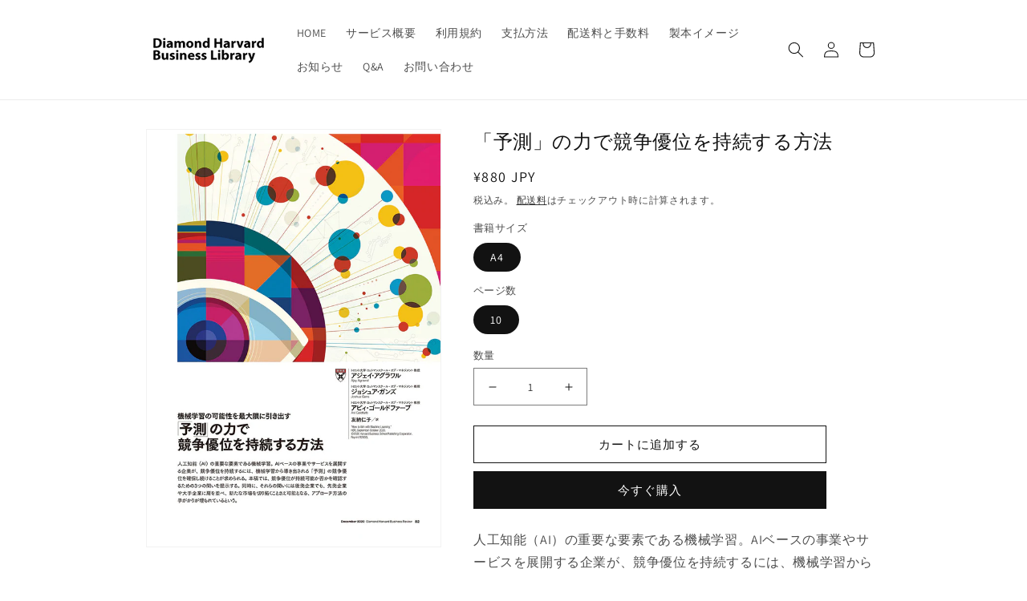

--- FILE ---
content_type: text/css
request_url: https://diamond.bookpark.ne.jp/cdn/shop/t/10/assets/component-article-card.css?v=40864579252276455821698229523
body_size: -105
content:
@media screen and (max-width: 749px){.articles-wrapper .article{width:100%}}.article{display:flex;align-items:center}.article.grid__item{padding:0}.grid--peek .article-card{box-sizing:border-box}.article-card__image-wrapper>a{display:block}.article-card__title{text-decoration:none;word-break:break-word}.article-card__title a:after{bottom:0;content:"";height:100%;left:0;position:absolute;right:0;top:0;width:100%;z-index:1}.article-card__link.link{padding:0}.article-card__link{text-underline-offset:.3rem}.article-card .card__heading{margin-bottom:.6rem}.blog-articles .article-card .card__information,.blog__posts .article-card .card__information{padding-left:2rem;padding-right:2rem}.article-card__info{padding-top:.4rem}.article-card__footer{letter-spacing:.1rem;font-size:1.4rem}.article-card__footer:not(:last-child){margin-bottom:1rem}.article-card__footer:last-child{margin-top:auto}.article-card__excerpt{width:100%;margin-top:1.2rem}.article-card__link:not(:only-child){margin-right:3rem}@media screen and (min-width: 990px){.article-card__link:not(:only-child){margin-right:4rem}}.article-card__image--small .ratio:before{padding-bottom:11rem}.article-card__image--medium .ratio:before{padding-bottom:22rem}.article-card__image--large .ratio:before{padding-bottom:33rem}@media screen and (min-width: 750px){.article-card__image--small .ratio:before{padding-bottom:14.3rem}.article-card__image--medium .ratio:before{padding-bottom:21.9rem}.article-card__image--large .ratio:before{padding-bottom:27.5rem}}@media screen and (min-width: 990px){.article-card__image--small .ratio:before{padding-bottom:17.7rem}.article-card__image--medium .ratio:before{padding-bottom:30.7rem}.article-card__image--large .ratio:before{padding-bottom:40.7rem}}@supports not (inset: 10px){.articles-wrapper.grid{margin:0 0 5rem}@media screen and (min-width: 750px){.articles-wrapper.grid{margin-bottom:7rem}}}
/*# sourceMappingURL=/cdn/shop/t/10/assets/component-article-card.css.map?v=40864579252276455821698229523 */
